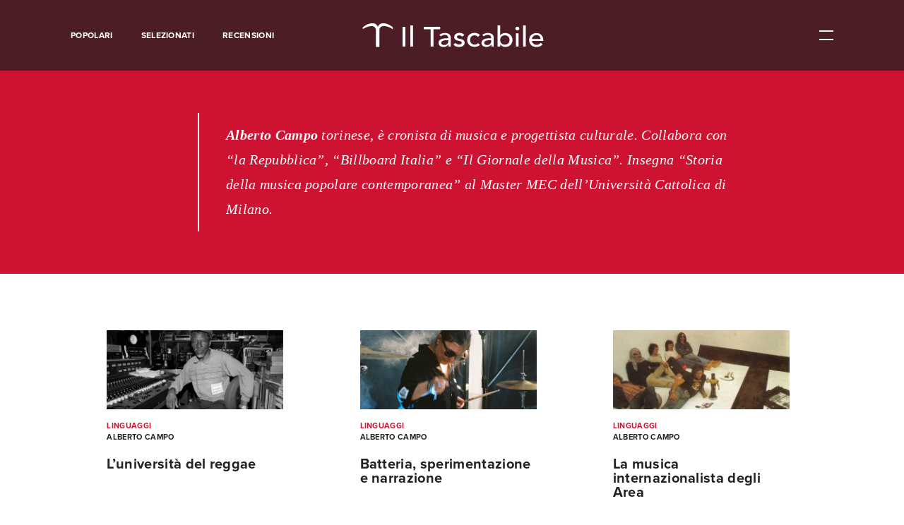

--- FILE ---
content_type: text/html; charset=UTF-8
request_url: https://www.iltascabile.com/author/alberto-campo/
body_size: 9309
content:
<!DOCTYPE html>
<html lang="it-IT" prefix="og: http://ogp.me/ns#">
	<head><style>img.lazy{min-height:1px}</style><link rel="preload" href="https://www.iltascabile.com/wp-content/plugins/w3-total-cache/pub/js/lazyload.min.js" as="script">
		<meta charset="UTF-8">
		<meta name="viewport" content="width=device-width, initial-scale=1">
		<link rel="profile" href="https://gmpg.org/xfn/11">
		<link rel="pingback" href="https://www.iltascabile.com/xmlrpc.php">
		<link rel="apple-touch-icon" sizes="180x180" href="/favicons/apple-touch-icon.png">
		<link rel="icon" type="image/png" href="/favicons/favicon-32x32.png" sizes="32x32">
		<link rel="icon" type="image/png" href="/favicons/favicon-16x16.png" sizes="16x16">
		<link rel="manifest" href="/favicons/manifest.json">
		<link rel="mask-icon" href="/favicons/safari-pinned-tab.svg" color="#222222">
		<link rel="shortcut icon" href="/favicons/favicon.ico">


		<title>Alberto Campo, Autore a Il Tascabile</title>

<!-- This site is optimized with the Yoast SEO plugin v9.4 - https://yoast.com/wordpress/plugins/seo/ -->
<link rel="canonical" href="https://www.iltascabile.com/author/alberto-campo/" />
<link rel="next" href="https://www.iltascabile.com/author/alberto-campo/page/2/" />
<meta property="og:locale" content="it_IT" />
<meta property="og:type" content="object" />
<meta property="og:title" content="Alberto Campo, Autore a Il Tascabile" />
<meta property="og:url" content="https://www.iltascabile.com/author/alberto-campo/" />
<meta property="og:site_name" content="Il Tascabile" />
<meta name="twitter:card" content="summary" />
<meta name="twitter:title" content="Alberto Campo, Autore a Il Tascabile" />
<!-- / Yoast SEO plugin. -->

<link rel='dns-prefetch' href='//www.iltascabile.com' />
<link rel='dns-prefetch' href='//s.w.org' />
<link rel="alternate" type="application/rss+xml" title="Il Tascabile &raquo; Feed" href="https://www.iltascabile.com/feed/" />
<link rel="alternate" type="application/rss+xml" title="Il Tascabile &raquo; Feed dei commenti" href="https://www.iltascabile.com/comments/feed/" />
<link rel="alternate" type="application/rss+xml" title="Il Tascabile &raquo; Articoli per il feed Alberto Campo" href="https://www.iltascabile.com/author/alberto-campo/feed/" />
<link rel='stylesheet' id='wordpress-popular-posts-css-css'  href='https://www.iltascabile.com/wp-content/plugins/wordpress-popular-posts/assets/css/wpp.css?ver=5.2.4' type='text/css' media='all' />
<script type='application/json' id="wpp-json">
{"sampling_active":0,"sampling_rate":100,"ajax_url":"https:\/\/www.iltascabile.com\/wp-json\/wordpress-popular-posts\/v1\/popular-posts","ID":0,"token":"965ade01b2","lang":0,"debug":0}
</script>
<script type='text/javascript' src='https://www.iltascabile.com/wp-content/plugins/wordpress-popular-posts/assets/js/wpp.min.js?ver=5.2.4'></script>
<link rel='https://api.w.org/' href='https://www.iltascabile.com/wp-json/' />
<link rel="EditURI" type="application/rsd+xml" title="RSD" href="https://www.iltascabile.com/xmlrpc.php?rsd" />
<link rel="wlwmanifest" type="application/wlwmanifest+xml" href="https://www.iltascabile.com/wp-includes/wlwmanifest.xml" /> 
<meta name="generator" content="WordPress 4.9.28" />
		<style type="text/css" id="wp-custom-css">
			/** Modifiche per allineamento newsletter portale treccani **/
.center-newsletter {
	text-align: center;
  display: block;
  margin-left: auto;
  margin-right: auto;
  color: white;
}

.center-newsletter a {
  color: white;
}		</style>
	
		<link rel="stylesheet" type="text/css" href="https://www.iltascabile.com/wp-content/themes/iltascabile/style.min.css">

		<script src="https://use.typekit.net/qvp4vvb.js"></script>
		<script>try{Typekit.load({ async: true });}catch(e){}</script>

		<script src="https://www.iltascabile.com/wp-content/themes/iltascabile/src/js/vendor/modernizr.js"></script>
		
		<!-- Facebook Pixel Code -->
		<script>!function(f,b,e,v,n,t,s){if(f.fbq)return;n=f.fbq=function(){n.callMethod?n.callMethod.apply(n,arguments):n.queue.push(arguments)};if(!f._fbq)f._fbq=n;n.push=n;n.loaded=!0;n.version='2.0';n.queue=[];t=b.createElement(e);t.async=!0;t.src=v;s=b.getElementsByTagName(e)[0];s.parentNode.insertBefore(t,s)}(window,document,'script','https://connect.facebook.net/en_US/fbevents.js');fbq('init', '1747168775613970'); fbq('track', 'PageView');</script>
		<noscript><img class="lazy" height="1" width="1" src="data:image/svg+xml,%3Csvg%20xmlns='http://www.w3.org/2000/svg'%20viewBox='0%200%201%201'%3E%3C/svg%3E" data-src="https://www.facebook.com/tr?id=1747168775613970&ev=PageView&noscript=1"/></noscript>
		<!-- End Facebook Pixel Code -->


	</head>

	<body data-rsssl=1 class="archive author author-alberto-campo author-185">
		<div id="page" class="site">

			<header class="header">

	<div class="header__wrapper">

		<div class="header__menu">

			<a href="https://www.iltascabile.com/popolari/" class="header__menuItem">Popolari</a><a href="https://www.iltascabile.com/selezionati/" class="header__menuItem">Selezionati</a><a href="https://www.iltascabile.com/category/recensioni/" class="header__menuItem">Recensioni</a>
		</div>
		<!-- /.header__menu -->

		<a href="/" class="header__logo">

			<div class="header__logoPicture">
				<?xml version="1.0" encoding="utf-8"?>
<!-- Generator: Adobe Illustrator 24.3.0, SVG Export Plug-In . SVG Version: 6.00 Build 0)  -->
<svg width="274px" height="42px" version="1.1" id="Livello_1" xmlns="http://www.w3.org/2000/svg" xmlns:xlink="http://www.w3.org/1999/xlink" x="0px" y="0px"
	 viewBox="0 0 274 42" style="enable-background:new 0 0 274 42;" xml:space="preserve">
<style type="text/css">
	.st0{display:none;fill-rule:evenodd;clip-rule:evenodd;fill:#FFFFFF;}
	.st1{fill:#FFFFFF;}
</style>
<desc>Created with Sketch.</desc>
<g id="Page-1">
	<g id="Artboard" transform="translate(-6.000000, -6.000000)">
		<g id="Group" transform="translate(6.000000, 6.000000)">
			<path id="Shape" class="st0" d="M64.4,40.1c0,0.3-0.3,0.4-0.8,0.4c0,0-0.4,0-1.2-0.1c-1-0.1-1.8-0.1-2.4-0.1h-5.1
				c-0.2,0.1-0.4,0.2-0.6,0.2c-0.4,0-0.5-0.1-0.5-0.4c0-0.3,0.3-0.5,1-0.5c1.2,0,1.9-0.1,2-0.3c0.1-0.1,0.2-0.8,0.2-2V22.6
				c0-0.8-0.1-1.3-0.1-1.4S56.6,21,56.3,21h-1.4h-0.5c-0.4,0-0.5-0.1-0.5-0.3c0-0.2,0.3-0.3,0.8-0.3c2.1-0.1,4-0.6,5.5-1.5l0.5-0.3
				c0.3,0.5,0.4,1.4,0.4,2.7c0-0.1,0,0.1,0,0.5v1.9v13.2c0,1.3,0,2.1,0.1,2.3c0,0.2,0.2,0.4,0.5,0.4c0.5,0.1,1.2,0.2,2.1,0.2
				C64.2,39.7,64.4,39.9,64.4,40.1L64.4,40.1z M60.7,9.8c0,1.5-0.7,2.2-2.2,2.2c-0.6,0-1.1-0.2-1.6-0.6c-0.4-0.4-0.6-0.9-0.6-1.5
				c0-1.5,0.7-2.3,2.2-2.3S60.7,8.4,60.7,9.8L60.7,9.8z"/>
			<path id="Shape_1_" class="st0" d="M78.6,40.1c0,0.3-0.2,0.4-0.6,0.4h-0.6c-0.1,0-0.9,0-2.6-0.1h-1.5c-0.3,0-1.6,0-3.9,0.1h-0.6
				c-0.5,0-0.7-0.1-0.7-0.4c0-0.2,0.2-0.3,0.5-0.3h1.3c0.9,0,1.4-0.2,1.4-0.6v-3.8V10.7c0-1.1,0-1.7-0.1-1.8
				c-0.1-0.3-0.4-0.4-0.8-0.4H70h-1.4c-0.5,0-0.7-0.1-0.7-0.4c0-0.2,0.4-0.4,1.2-0.4c1.6-0.1,3-0.5,4.3-1.1l1-0.5L74.8,6
				c0.3,0.9,0.4,2.4,0.3,4.3v3.5v23.7v1.7c0,0.2,0.1,0.3,0.3,0.4c0,0,0.6,0.1,1.8,0.1C78.2,39.7,78.6,39.9,78.6,40.1L78.6,40.1z"/>
			<path id="Shape_2_" class="st0" d="M117.5,15.3c0,0.4-0.2,0.6-0.6,0.6s-0.7-0.4-0.8-1.3c-0.1-0.6-0.1-1.2-0.2-1.8
				c-0.2-1.2-0.6-2.2-1.1-3c-0.7-1.1-1.8-1.7-3.4-2c-1-0.2-1.8-0.3-2.4-0.2c-1.5,0-2.4,0.1-2.8,0.1v29.4c0,1.2,0.3,1.9,0.9,2.2
				c0.3,0.2,1.2,0.3,2.7,0.3c0.4,0,0.6,0.2,0.6,0.4c0,0.3-0.3,0.4-0.8,0.4h-0.7c-1.9-0.1-3.3-0.1-4.1-0.1c-1.1,0-2.1,0-3,0.1
				c-0.9,0-2.1,0.1-3.6,0.1c-0.7,0-1.1-0.1-1.1-0.4c0-0.3,0.7-0.5,2.1-0.5c1,0,1.7-0.2,1.9-0.6c0.2-0.3,0.2-0.9,0.2-2V7.8
				c-3.2,0-5.2,0.2-6,0.5c-2,0.7-3.2,2.7-3.6,6c-0.1,1-0.3,1.5-0.7,1.5s-0.6-0.3-0.6-1v-1.1l0.1-1.1c0.1-1.5,0.2-3.5,0.4-5.9h2.2
				l9.9,0.1h5.4l8.1-0.1c0.1,1.8,0.3,4.5,0.6,8.1v0.4C117.5,15.2,117.5,15.3,117.5,15.3L117.5,15.3z"/>
			<path id="Shape_3_" class="st0" d="M137.7,38.2c0,0.6-0.6,1.1-1.7,1.7c-1.1,0.6-2.2,0.9-3.3,0.9c-2.2,0-3.4-1.2-3.5-3.5
				c-1.2,2.4-3.1,3.6-5.7,3.6c-1.4,0-2.5-0.4-3.4-1.2s-1.4-1.9-1.4-3.2c0-2.7,1.6-4.8,4.8-6.3c1.1-0.5,3-1,5.7-1.6v-1.1
				c0-2.9-0.1-4.7-0.4-5.6c-0.5-1.7-1.7-2.5-3.5-2.5c-1.1,0-2.1,0.3-2.8,0.9c-0.8,0.6-1.1,1.4-1.1,2.3c0,0.3,0.2,0.4,0.6,0.4
				s0.8,0.2,1.1,0.6c0.3,0.4,0.5,0.8,0.5,1.3c0,1.4-0.7,2.1-2.1,2.1c-0.7,0-1.3-0.3-1.8-0.8s-0.7-1.1-0.7-1.9c0-1.5,0.6-2.8,1.8-3.9
				c1.3-1.2,3.2-1.8,5.5-1.8c3.6,0,5.8,1,6.6,2.9c0.3,0.7,0.4,2.2,0.4,4.4V35v2.6c0.2,1.2,0.6,1.8,1.4,1.8c0.9,0,1.7-0.3,2.2-1
				c0.3-0.4,0.6-0.5,0.7-0.5C137.6,37.9,137.7,38,137.7,38.2L137.7,38.2z M129.1,33.1v-3.6c-2.4,0.6-4.1,1.3-5.2,2.2
				c-1,0.9-1.6,2.1-1.6,3.6c0,1,0.3,1.9,0.9,2.6c0.6,0.7,1.3,1,2.2,1c1.4,0,2.5-0.8,3.3-2.3C129,36.1,129.1,35,129.1,33.1
				L129.1,33.1z"/>
			<path id="Shape_4_" class="st0" d="M155.2,34.2c0,1.9-0.7,3.5-2.1,4.8c-1.4,1.3-3,2-4.9,2c-1.1,0-2.4-0.4-4-1.2
				c-0.4-0.2-0.8-0.3-1.1-0.3c-0.5,0-0.8,0.3-1,0.9c-0.1,0.4-0.3,0.6-0.5,0.6s-0.3-0.1-0.3-0.4V40v-2.9v-1.2v-1.4V34
				c0-0.4,0.1-0.5,0.3-0.5c0.3,0,0.4,0.2,0.4,0.5c0.2,1.5,0.6,2.7,1.3,3.5c1.3,1.7,3,2.5,5.2,2.5c1.2,0,2.1-0.3,2.8-1
				s1.1-1.6,1.1-2.7c0-1.3-0.4-2.3-1.2-3c-0.5-0.4-0.9-0.7-1.2-0.9c-0.4-0.2-1.5-0.6-3.3-1.3c-3.6-1.4-5.4-3.4-5.4-6.1
				c0-1.8,0.6-3.3,1.8-4.6c1.2-1.2,2.7-1.9,4.5-1.9c0.6,0,1.6,0.2,2.9,0.6c0.3,0.1,0.6,0.1,0.9,0.1c0.7,0,1.1-0.3,1.3-1
				c0.1-0.3,0.2-0.5,0.4-0.5s0.3,0.1,0.3,0.4v0.3v2c0,0.8,0,2,0.2,3.7v0.1c0,0.3-0.1,0.4-0.4,0.4c-0.2,0-0.4-0.5-0.7-1.5
				c-0.4-1.2-1-2.1-1.9-2.8c-0.9-0.7-1.9-1.1-3.1-1.1c-1.1,0-2,0.3-2.7,1s-1.1,1.5-1.1,2.6c0,1.6,1.1,2.9,3.3,3.7
				c3.4,1.3,5.5,2.4,6.4,3.3C154.7,31.2,155.2,32.6,155.2,34.2L155.2,34.2z"/>
			<path id="Shape_5_" class="st0" d="M176.5,23.6c0,1.5-0.7,2.2-2.2,2.2c-1.4,0-2.1-0.7-2.1-2c0-0.4,0.2-0.9,0.5-1.6
				c0.1-0.2,0.1-0.5,0.1-0.7c0-0.6-0.3-1.2-1-1.6s-1.5-0.6-2.5-0.6c-1.9,0-3.5,0.8-4.5,2.5c-1.1,1.7-1.6,4.1-1.6,7.1
				c0,3.4,0.6,6.1,1.7,7.9c1.1,1.9,2.7,2.8,4.7,2.8c1.4,0,2.6-0.4,3.6-1.3c0.5-0.4,1.1-1.1,1.9-2.2c0.2-0.2,0.3-0.2,0.4-0.2
				c0.3,0,0.5,0.1,0.5,0.4c0,0.4-0.6,1.2-1.7,2.4c-1.5,1.5-3.3,2.3-5.6,2.3c-2.9,0-5.2-1-7.1-3.1c-1.9-2-2.8-4.6-2.8-7.7
				c0-3.3,1-6.1,3-8.3s4.5-3.3,7.4-3.3c1.9,0,3.6,0.5,5.1,1.5C175.8,21.2,176.5,22.3,176.5,23.6L176.5,23.6z"/>
			<path id="Shape_6_" class="st0" d="M199.1,38.2c0,0.6-0.6,1.1-1.7,1.7c-1.1,0.6-2.2,0.9-3.3,0.9c-2.2,0-3.4-1.2-3.5-3.5
				c-1.2,2.4-3.1,3.6-5.7,3.6c-1.4,0-2.5-0.4-3.4-1.2s-1.4-1.9-1.4-3.2c0-2.7,1.6-4.8,4.8-6.3c1.1-0.5,3-1,5.7-1.6v-1.1
				c0-2.9-0.1-4.7-0.4-5.6c-0.5-1.7-1.7-2.5-3.5-2.5c-1.1,0-2.1,0.3-2.8,0.9c-0.8,0.6-1.1,1.4-1.1,2.3c0,0.3,0.2,0.4,0.6,0.4
				c0.4,0,0.8,0.2,1.1,0.6s0.5,0.8,0.5,1.3c0,1.4-0.7,2.1-2.1,2.1c-0.7,0-1.3-0.3-1.8-0.8s-0.7-1.1-0.7-1.9c0-1.5,0.6-2.8,1.8-3.9
				c1.3-1.2,3.2-1.8,5.5-1.8c3.6,0,5.8,1,6.6,2.9c0.3,0.7,0.4,2.2,0.4,4.4V35v2.6c0.2,1.2,0.6,1.8,1.4,1.8c0.9,0,1.7-0.3,2.2-1
				c0.3-0.4,0.6-0.5,0.7-0.5C199,37.9,199.1,38,199.1,38.2L199.1,38.2z M190.6,33.1v-3.6c-2.4,0.6-4.1,1.3-5.2,2.2
				c-1,0.9-1.6,2.1-1.6,3.6c0,1,0.3,1.9,0.9,2.6c0.6,0.7,1.3,1,2.2,1c1.4,0,2.5-0.8,3.3-2.3C190.5,36.1,190.6,35,190.6,33.1
				L190.6,33.1z"/>
			<path id="Shape_7_" class="st0" d="M221.3,28.8c0,3.4-1,6.2-3.1,8.6c-2,2.4-4.5,3.5-7.4,3.5c-1,0-2.1-0.2-3.2-0.6
				c-1.1-0.4-1.8-0.6-2.2-0.6s-0.8,0.2-1.2,0.5c-0.5,0.3-0.8,0.5-1,0.5c-0.3,0-0.4-0.5-0.4-1.6V13.8c0-3.3-0.2-5-0.6-5.3
				c-0.2-0.1-0.8-0.1-1.9-0.1c-0.8,0-1.2-0.1-1.2-0.4c0-0.2,0.2-0.3,0.5-0.3h0.7c1.8,0,3.5-0.4,5.2-1.1c0.5-0.2,0.8-0.3,1-0.3h0.2
				v15.3c1.2-1.8,3.1-2.8,5.5-2.8c2.7,0,4.9,0.9,6.6,2.8C220.5,23.3,221.3,25.8,221.3,28.8L221.3,28.8z M216.9,29.1
				c0-3-0.5-5.4-1.4-7c-1-1.6-2.3-2.5-4-2.5c-0.9,0-1.8,0.3-2.6,0.8c-0.8,0.6-1.4,1.3-1.7,2.1s-0.4,3.4-0.4,7.7c0,4.5,0.1,7.1,0.3,8
				c0.4,1.4,1.5,2,3.6,2c1.9,0,3.3-0.7,4.2-2.2C216.2,35.8,216.9,32.9,216.9,29.1L216.9,29.1z"/>
			<path id="Shape_8_" class="st0" d="M235.5,40.1c0,0.3-0.3,0.4-0.8,0.4c0,0-0.4,0-1.2-0.1c-1-0.1-1.8-0.1-2.4-0.1H226
				c-0.2,0.1-0.4,0.2-0.6,0.2c-0.4,0-0.5-0.1-0.5-0.4c0-0.3,0.3-0.5,1-0.5c1.2,0,1.9-0.1,2-0.3c0.1-0.1,0.2-0.8,0.2-2V22.6
				c0-0.8-0.1-1.3-0.1-1.4s-0.3-0.2-0.6-0.2H226h-0.5c-0.4,0-0.5-0.1-0.5-0.3c0-0.2,0.3-0.3,0.8-0.3c2.1-0.1,4-0.6,5.5-1.5l0.5-0.3
				c0.3,0.5,0.4,1.4,0.4,2.7c0-0.1,0,0.1,0,0.5v1.9v13.2c0,1.3,0,2.1,0.1,2.3c0,0.2,0.2,0.4,0.5,0.4c0.5,0.1,1.2,0.2,2.1,0.2
				C235.3,39.7,235.5,39.9,235.5,40.1L235.5,40.1z M231.8,9.8c0,1.5-0.7,2.2-2.2,2.2c-0.6,0-1.1-0.2-1.6-0.6
				c-0.4-0.4-0.6-0.9-0.6-1.5c0-1.5,0.7-2.3,2.2-2.3C231.1,7.7,231.8,8.4,231.8,9.8L231.8,9.8z"/>
			<path id="Shape_9_" class="st0" d="M249.7,40.1c0,0.3-0.2,0.4-0.6,0.4h-0.6c-0.1,0-0.9,0-2.6-0.1h-1.5c-0.3,0-1.6,0-3.9,0.1h-0.6
				c-0.5,0-0.7-0.1-0.7-0.4c0-0.2,0.2-0.3,0.5-0.3h1.3c0.9,0,1.4-0.2,1.4-0.6v-3.8V10.7c0-1.1,0-1.7-0.1-1.8
				c-0.1-0.3-0.4-0.4-0.8-0.4h-0.4h-1.4c-0.5,0-0.7-0.1-0.7-0.4c0-0.2,0.4-0.4,1.2-0.4c1.6-0.1,3-0.5,4.3-1.1l1-0.5l0.4-0.1
				c0.3,0.9,0.4,2.4,0.3,4.3v3.5v23.7v1.7c0,0.2,0.1,0.3,0.3,0.4c0,0,0.6,0.1,1.8,0.1C249.3,39.7,249.7,39.9,249.7,40.1L249.7,40.1z
				"/>
			<path id="Shape_10_" class="st0" d="M270.2,35.1c0,0.3-0.3,0.9-0.8,1.7s-1,1.5-1.5,2c-1.4,1.4-3.3,2.1-5.6,2.1
				c-2.9,0-5.4-1.1-7.3-3.2c-2-2.1-2.9-4.7-2.9-7.8c0-3.2,0.9-5.9,2.8-8.1s4.2-3.3,7-3.3c2.3,0,4.2,0.7,5.8,2
				c1.6,1.3,2.4,3.1,2.5,5.2c-1,0.2-2.4,0.2-4.1,0.2h-3.4c-0.2,0-2.2,0-5.8,0.1c-0.2,1.1-0.2,2.1-0.2,3.1c0,3.3,0.6,5.8,1.9,7.5
				c1.2,1.8,3,2.6,5.3,2.6c1.3,0,2.3-0.3,3.1-0.9c0.8-0.6,1.6-1.7,2.5-3.4c0.1-0.3,0.3-0.4,0.5-0.4
				C270.1,34.8,270.2,34.9,270.2,35.1L270.2,35.1z M266,25.2c-0.1-3.9-1.5-5.8-4.2-5.8c-2.6,0-4.3,1.9-4.9,5.8H266L266,25.2z"/>
			<g>
				<path class="st1" d="M3.8,11.8V9.3V9.1C7.9,5.6,13.4,3,18.1,3c3.7,0,6.8,1.5,8.1,5.4l0,0C27.6,4.7,30.6,3,34.4,3
					c4.7,0,10.3,2.5,14.3,6.1v0.2v2.5c0,0,0,0.2-0.2,0c-3.7-2.5-8.9-4.7-13-4.7c-3.9,0-6.9,1.9-6.9,6.8v24.3h-5.1V14
					c0-4.9-3-6.8-6.9-6.8C12.7,7.3,7.7,9.3,3.8,11.8C3.8,12,3.8,12,3.8,11.8z"/>
			</g>
			<g>
				<path class="st1" d="M63.1,8.2h4.3v29.6h-4.3V8.2z"/>
				<path class="st1" d="M74.8,6.2h4v31.6h-4V6.2z"/>
				<path class="st1" d="M105,12H94.9V8.2h24.5V12h-10.1v25.8H105V12z"/>
				<path class="st1" d="M118,20.4c1.1-1,2.4-1.7,3.9-2.2c1.5-0.5,3-0.7,4.4-0.7c1.5,0,2.9,0.2,4,0.5c1.1,0.4,2,0.9,2.7,1.5
					c0.7,0.6,1.2,1.3,1.6,2.1c0.3,0.8,0.5,1.6,0.5,2.5v10.1c0,0.7,0,1.3,0,1.9c0,0.6,0.1,1.1,0.1,1.7h-3.5c-0.1-1-0.1-2-0.1-3h-0.1
					c-0.9,1.3-1.9,2.2-3.1,2.7c-1.2,0.5-2.6,0.8-4.2,0.8c-1,0-1.9-0.1-2.8-0.4c-0.9-0.3-1.7-0.6-2.3-1.1c-0.7-0.5-1.2-1.1-1.6-1.9
					c-0.4-0.7-0.6-1.6-0.6-2.6c0-1.3,0.3-2.4,0.9-3.2c0.6-0.9,1.4-1.6,2.5-2.1c1-0.5,2.3-0.9,3.7-1.2c1.4-0.2,2.9-0.4,4.5-0.4h2.9
					v-0.8c0-0.5-0.1-1-0.3-1.5c-0.2-0.5-0.5-1-0.9-1.4c-0.4-0.4-0.9-0.7-1.6-1c-0.6-0.2-1.4-0.4-2.2-0.4c-0.8,0-1.4,0.1-2,0.2
					c-0.6,0.1-1.1,0.3-1.6,0.5c-0.5,0.2-0.9,0.5-1.3,0.7c-0.4,0.3-0.8,0.5-1.1,0.8L118,20.4z M129.3,28.3c-0.9,0-1.9,0-2.9,0.1
					c-1,0.1-1.9,0.3-2.7,0.6c-0.8,0.3-1.5,0.7-2,1.2c-0.5,0.5-0.8,1.1-0.8,1.9c0,1.1,0.4,2,1.2,2.5c0.8,0.5,1.9,0.8,3.3,0.8
					c1.1,0,2-0.2,2.8-0.5c0.8-0.3,1.4-0.8,1.9-1.4c0.5-0.6,0.8-1.2,1-1.9c0.2-0.7,0.3-1.4,0.3-2v-1.3H129.3z"/>
				<path class="st1" d="M152.1,23c-0.5-0.6-1.1-1-1.8-1.4c-0.7-0.4-1.5-0.6-2.5-0.6c-0.9,0-1.8,0.2-2.5,0.6c-0.7,0.4-1,0.9-1,1.7
					c0,0.6,0.2,1.1,0.6,1.4c0.4,0.4,0.9,0.7,1.4,0.9c0.5,0.2,1.1,0.4,1.8,0.5c0.6,0.1,1.2,0.2,1.6,0.3c0.9,0.2,1.7,0.4,2.4,0.7
					c0.8,0.3,1.4,0.6,2,1.1c0.5,0.4,1,1,1.3,1.6c0.3,0.6,0.5,1.4,0.5,2.3c0,1.1-0.3,2.1-0.8,2.9c-0.5,0.8-1.2,1.4-2,1.9
					c-0.8,0.5-1.7,0.9-2.7,1.1c-1,0.2-2,0.3-3.1,0.3c-1.7,0-3.3-0.3-4.6-0.8c-1.3-0.5-2.5-1.4-3.5-2.8l3-2.3
					c0.6,0.6,1.4,1.2,2.2,1.6c0.8,0.5,1.8,0.7,2.9,0.7c0.5,0,1,0,1.5-0.1c0.5-0.1,1-0.3,1.4-0.5c0.4-0.2,0.7-0.5,1-0.8
					c0.3-0.3,0.4-0.7,0.4-1.1c0-0.6-0.2-1-0.6-1.4c-0.4-0.4-0.8-0.6-1.3-0.9c-0.5-0.2-1.1-0.4-1.6-0.5s-1.1-0.2-1.5-0.3
					c-0.9-0.2-1.7-0.4-2.4-0.7c-0.8-0.3-1.4-0.6-2-1c-0.6-0.4-1.1-0.9-1.4-1.6c-0.4-0.6-0.5-1.4-0.5-2.4c0-1,0.2-1.9,0.7-2.7
					c0.5-0.8,1.1-1.4,1.8-1.9c0.8-0.5,1.6-0.9,2.6-1.1c1-0.3,1.9-0.4,2.9-0.4c1.4,0,2.8,0.3,4.1,0.8c1.3,0.5,2.3,1.3,3.1,2.5
					L152.1,23z"/>
				<path class="st1" d="M175.7,23.3c-0.7-0.7-1.5-1.3-2.3-1.7c-0.8-0.4-1.8-0.6-2.9-0.6c-1.1,0-2,0.2-2.9,0.6
					c-0.8,0.4-1.5,0.9-2,1.5c-0.5,0.7-1,1.4-1.2,2.3c-0.3,0.8-0.4,1.7-0.4,2.7c0,0.9,0.2,1.8,0.5,2.6c0.3,0.8,0.8,1.5,1.4,2.2
					c0.6,0.6,1.3,1.1,2.1,1.4c0.8,0.3,1.8,0.5,2.8,0.5c1.1,0,2.1-0.2,2.9-0.6c0.8-0.4,1.5-0.9,2.2-1.7l2.8,2.7
					c-1,1.1-2.2,1.9-3.6,2.3c-1.4,0.5-2.8,0.7-4.4,0.7c-1.6,0-3.1-0.3-4.5-0.8c-1.3-0.5-2.5-1.2-3.5-2.1c-1-0.9-1.7-2-2.3-3.3
					c-0.5-1.3-0.8-2.7-0.8-4.2c0-1.5,0.3-2.9,0.8-4.2c0.5-1.3,1.3-2.4,2.2-3.3c1-0.9,2.1-1.6,3.5-2.2c1.3-0.5,2.8-0.8,4.5-0.8
					c1.5,0,3,0.3,4.4,0.8c1.4,0.5,2.6,1.3,3.7,2.4L175.7,23.3z"/>
				<path class="st1" d="M182.1,20.4c1.1-1,2.4-1.7,3.9-2.2c1.5-0.5,3-0.7,4.4-0.7c1.5,0,2.9,0.2,4,0.5c1.1,0.4,2,0.9,2.7,1.5
					c0.7,0.6,1.2,1.3,1.6,2.1c0.3,0.8,0.5,1.6,0.5,2.5v10.1c0,0.7,0,1.3,0,1.9c0,0.6,0.1,1.1,0.1,1.7h-3.5c-0.1-1-0.1-2-0.1-3h-0.1
					c-0.9,1.3-1.9,2.2-3.1,2.7c-1.2,0.5-2.6,0.8-4.2,0.8c-1,0-1.9-0.1-2.8-0.4c-0.9-0.3-1.7-0.6-2.3-1.1c-0.7-0.5-1.2-1.1-1.6-1.9
					c-0.4-0.7-0.6-1.6-0.6-2.6c0-1.3,0.3-2.4,0.9-3.2c0.6-0.9,1.4-1.6,2.5-2.1c1-0.5,2.3-0.9,3.7-1.2c1.4-0.2,2.9-0.4,4.5-0.4h2.9
					v-0.8c0-0.5-0.1-1-0.3-1.5c-0.2-0.5-0.5-1-0.9-1.4c-0.4-0.4-0.9-0.7-1.6-1c-0.6-0.2-1.4-0.4-2.2-0.4c-0.8,0-1.4,0.1-2,0.2
					c-0.6,0.1-1.1,0.3-1.6,0.5c-0.5,0.2-0.9,0.5-1.3,0.7c-0.4,0.3-0.8,0.5-1.1,0.8L182.1,20.4z M193.4,28.3c-0.9,0-1.9,0-2.9,0.1
					c-1,0.1-1.9,0.3-2.7,0.6c-0.8,0.3-1.5,0.7-2,1.2c-0.5,0.5-0.8,1.1-0.8,1.9c0,1.1,0.4,2,1.2,2.5c0.8,0.5,1.9,0.8,3.3,0.8
					c1.1,0,2-0.2,2.8-0.5c0.8-0.3,1.4-0.8,1.9-1.4c0.5-0.6,0.8-1.2,1-1.9c0.2-0.7,0.3-1.4,0.3-2v-1.3H193.4z"/>
				<path class="st1" d="M205,6.2h4v14.6h0.1c0.7-1,1.7-1.8,3.1-2.4c1.3-0.6,2.7-0.9,4.3-0.9c1.6,0,3.1,0.3,4.4,0.8
					c1.3,0.5,2.4,1.3,3.4,2.2c0.9,0.9,1.6,2,2.2,3.3c0.5,1.3,0.8,2.6,0.8,4.1c0,1.5-0.3,2.8-0.8,4.1c-0.5,1.3-1.2,2.4-2.2,3.3
					c-0.9,0.9-2.1,1.7-3.4,2.2c-1.3,0.5-2.8,0.8-4.4,0.8c-1.4,0-2.8-0.3-4.1-0.9c-1.3-0.6-2.4-1.4-3.2-2.5H209v2.8h-4V6.2z
					 M215.9,34.8c1.1,0,2-0.2,2.9-0.5c0.9-0.3,1.6-0.8,2.2-1.4c0.6-0.6,1-1.3,1.4-2.2c0.3-0.8,0.5-1.8,0.5-2.8c0-1-0.2-1.9-0.5-2.8
					c-0.3-0.8-0.8-1.6-1.4-2.2c-0.6-0.6-1.3-1.1-2.2-1.4c-0.9-0.3-1.8-0.5-2.9-0.5c-1.1,0-2,0.2-2.9,0.5c-0.9,0.3-1.6,0.8-2.2,1.4
					c-0.6,0.6-1,1.3-1.4,2.2c-0.3,0.9-0.5,1.8-0.5,2.8c0,1,0.2,1.9,0.5,2.8c0.3,0.8,0.8,1.6,1.4,2.2c0.6,0.6,1.3,1.1,2.2,1.4
					C213.9,34.6,214.9,34.8,215.9,34.8z"/>
				<path class="st1" d="M231.5,10.9c0-0.8,0.3-1.4,0.9-1.9c0.6-0.5,1.3-0.8,2.1-0.8c0.8,0,1.5,0.3,2.1,0.8c0.6,0.5,0.9,1.2,0.9,1.9
					c0,0.8-0.3,1.4-0.9,1.9c-0.6,0.5-1.3,0.8-2.1,0.8c-0.8,0-1.5-0.3-2.1-0.8C231.8,12.3,231.5,11.7,231.5,10.9z M232.4,18h4v19.8
					h-4V18z"/>
				<path class="st1" d="M243.1,6.2h4v31.6h-4V6.2z"/>
				<path class="st1" d="M256.4,29.3c0,0.9,0.2,1.7,0.6,2.4c0.4,0.7,0.9,1.3,1.6,1.8c0.6,0.5,1.4,0.9,2.3,1.2
					c0.9,0.3,1.7,0.4,2.7,0.4c1.2,0,2.3-0.3,3.2-0.8c0.9-0.5,1.8-1.3,2.5-2.2l3,2.2c-2.2,2.7-5.3,4.1-9.3,4.1
					c-1.7,0-3.2-0.3-4.5-0.8c-1.3-0.5-2.5-1.3-3.4-2.2c-0.9-0.9-1.6-2-2.2-3.3c-0.5-1.3-0.8-2.6-0.8-4.1c0-1.5,0.3-2.8,0.8-4.1
					c0.5-1.3,1.3-2.4,2.3-3.3c1-0.9,2.1-1.7,3.4-2.2c1.3-0.5,2.8-0.8,4.3-0.8c1.9,0,3.4,0.3,4.7,0.9c1.3,0.6,2.3,1.4,3.2,2.4
					c0.8,1,1.4,2.1,1.8,3.3c0.4,1.2,0.6,2.5,0.6,3.8v1.3H256.4z M269,26.3c0-0.8-0.2-1.6-0.4-2.3c-0.3-0.7-0.6-1.3-1.1-1.8
					c-0.5-0.5-1.1-0.9-1.9-1.2c-0.8-0.3-1.6-0.4-2.6-0.4c-1,0-1.9,0.2-2.7,0.5c-0.8,0.3-1.5,0.8-2.1,1.4c-0.6,0.6-1,1.2-1.3,1.9
					c-0.3,0.7-0.5,1.4-0.5,2H269z"/>
			</g>
		</g>
	</g>
</g>
</svg>
				
			</div>

		</a>
		<!-- /.header__logo -->

		<button class="header__toggle js-open-menu">
			<svg width="20px" height="14px" viewBox="0 0 20 14" version="1.1" xmlns="http://www.w3.org/2000/svg" xmlns:xlink="http://www.w3.org/1999/xlink">
    <!-- Generator: Sketch 39.1 (31720) - http://www.bohemiancoding.com/sketch -->
    <title>menu</title>
    <desc>Created with Sketch.</desc>
    <defs></defs>
    <g id="Page-1" stroke="none" stroke-width="1" fill="none" fill-rule="evenodd">
        <g id="menu" fill="#000000">
            <g id="Group">
                <rect id="Rectangle-path" x="0" y="12" width="20" height="2"></rect>
                <rect id="Rectangle-path" x="0" y="0" width="20" height="2"></rect>
            </g>
        </g>
    </g>
</svg>
			
		</button>

	</div>
	<!-- /.header__wrapper -->

</header>
			<div class="menu">

	<div class="menu__header">

		<button class="menu__close js-close-menu">
			<svg width="16px" height="16px" viewBox="0 0 16 16" version="1.1" xmlns="http://www.w3.org/2000/svg" xmlns:xlink="http://www.w3.org/1999/xlink">
    <!-- Generator: Sketch 39.1 (31720) - http://www.bohemiancoding.com/sketch -->
    <title>close</title>
    <desc>Created with Sketch.</desc>
    <defs></defs>
    <g id="Page-1" stroke="none" stroke-width="1" fill="none" fill-rule="evenodd">
        <g id="close" fill="#000000">
            <polygon id="Shape" points="16 1.4 14.6 0 8 6.6 1.4 0 0 1.4 6.6 8 0 14.6 1.4 16 8 9.4 14.6 16 16 14.6 9.4 8"></polygon>
        </g>
    </g>
</svg>
		</button>

	</div>

	<div class="menu__wrapper">

		<div class="menu__search">

			<form class="searchbar" action="https://www.iltascabile.com/">

				<div class="searchbar__wrapper">

					<input
						name="s"
						id="s"
						type="text"
						placeholder="Cerca nel sito..."
						class="searchbar__input"
					>

				</div>

			</form>

		</div>
		<!-- /.menu__search -->

		<div class="menu__links">

			<div class="menu__linksGroup menu__linksGroup--bigText"><div class="t-smallTitle">Categorie</div><a href="https://www.iltascabile.com/category/letterature/" data-id="" class="menu__link">Letterature</a><a href="https://www.iltascabile.com/category/linguaggi/" data-id="" class="menu__link">Linguaggi</a><a href="https://www.iltascabile.com/category/scienze/" data-id="" class="menu__link">Scienze</a><a href="https://www.iltascabile.com/category/societa/" data-id="" class="menu__link">Società</a></div>
			<div class="menu__linksGroup"><div class="t-smallTitle">Menu</div><a href="https://www.iltascabile.com/chi-siamo/" data-id="" class="menu__link">Chi siamo</a><a href="https://www.iltascabile.com/autori/" data-id="" class="menu__link">Autori</a><a href="https://www.iltascabile.com/scuola/" data-id="" class="menu__link">Scuola</a><a href="https://nido.treccani.it" data-id="" class="menu__link">Nido magazine</a><a href="http://www.treccani.it" data-id="" class="menu__link" target="_blank">Treccani.it</a></div>
			<div class="menu__linksGroup"><div class="t-smallTitle">Seguici</div><a href="https://www.iltascabile.com/newsletter/" data-id="" class="menu__link">La Newsletter</a><a href="https://www.facebook.com/iltascabile/" class="menu__link" target="_blank">Facebook</a><a href="https://twitter.com/iltascabile?lang=it" class="menu__link" target="_blank">Twitter</a><a href="/rss/" class="menu__link" target="_blank">RSS</a></div>
		</div>
		<!-- /.menu__links -->

		<div class="menu__credits">

			<div class="menu__creditsLogo">
				<?xml version="1.0" encoding="utf-8"?>
<!-- Generator: Adobe Illustrator 24.3.0, SVG Export Plug-In . SVG Version: 6.00 Build 0)  -->
<svg width="42px" height="42px" version="1.1" id="Livello_1" xmlns="http://www.w3.org/2000/svg" xmlns:xlink="http://www.w3.org/1999/xlink" x="0px" y="0px"
	 viewBox="0 0 42 42" style="enable-background:new 0 0 42 42;" xml:space="preserve">
<desc>Created with Sketch.</desc>
<g id="Page-1">
	<g id="logo--small">
		<g>
			<path d="M8,16v-1.4c0,0,0-0.1,0-0.1c2.3-2.1,5.5-3.5,8.2-3.5c2.1,0,3.9,0.9,4.6,3h0c0.8-2.2,2.5-3,4.6-3c2.7,0,5.8,1.4,8.2,3.5
				c0,0,0,0.1,0,0.1V16c0,0,0,0.1-0.1,0c-2.1-1.5-5.1-2.7-7.4-2.7c-2.2,0-3.9,1-3.9,3.9v13.9h-2.9V17.2c0-2.8-1.7-3.9-3.9-3.9
				C13.1,13.3,10.2,14.5,8,16C8,16,8,16,8,16z"/>
		</g>
	</g>
</g>
</svg>
			</div>

			2026 &copy; Treccani in collaborazione con Alkemy <br>
			<a href="/informazioni-legali">Informazioni legali</a><br>
			<a href="/cookies">Informativa Cookies</a>


		</div>

	</div>
	<!-- /.menu__wrapper -->

</div>
<!-- /.menu -->

			<div id="content" class="site-content">
	<div id="primary" class="content-area">
		<main id="main" class="site-main" role="main">

			
					<header class="archive__author">

						<div class="archive__authorWrapper">

														
<div class="authorBio">

	<div class="authorBio__bio">
					<strong>Alberto Campo</strong>
		 torinese, è cronista di musica e progettista culturale. Collabora con “la Repubblica”, “Billboard Italia” e “Il Giornale della Musica”. Insegna “Storia della musica popolare contemporanea” al Master MEC dell’Università Cattolica di Milano.
	</div>

	
	
</div>
<!-- /.authorBio -->

						</div>
						<!-- /.archive__authorWrapper -->

					</header>

				
			
			
			
					<div class="postsList postsList--threeItems">

						
<div class="postsList__item">
	<article class="post">

		<div class="post__cover">
			<a href="https://www.iltascabile.com/linguaggi/luniversita-del-reggae/">

				<img data-src="https://www.iltascabile.com/wp-content/uploads/2023/02/4e45b1a0-clement-coxsone-dodd-260x116.png"  src="https://www.iltascabile.com/wp-content/themes/iltascabile/images/placeholder.png" alt="" />

			</a>
		</div>
		<!-- /.post__cover -->

		<div class="post__header">

			<div class="post__meta">

				
				<div class="post__categories ">

					
				    		<a href="https://www.iltascabile.com/category/linguaggi/" class="post__category ">
				    			Linguaggi				    		</a>

						
				</div>
				<!-- /.post__categories -->

			
				
				<div class="post__authors ">

					
					<!-- <a href="https://www.iltascabile.com/author/alberto-campo/" class="post__author ">
						Alberto Campo					</a> -->

					
			            <a href="https://www.iltascabile.com/author/alberto-campo/" class="post__author ">


							Alberto Campo						</a>

					
					
				</div>

			
			</div>
			<!-- /.post__meta -->

			<h1 class="post__title"> <a href="https://www.iltascabile.com/linguaggi/luniversita-del-reggae/">L’università del reggae</a> </h1>
			<!-- /.post__title -->

		</div>
		<!-- /.post__header -->

	</article>
	<!-- /.post -->
</div>

<div class="postsList__item">
	<article class="post">

		<div class="post__cover">
			<a href="https://www.iltascabile.com/linguaggi/batteria-valentina-magaletti/">

				<img data-src="https://www.iltascabile.com/wp-content/uploads/2022/10/magaletti-260x116.png"  src="https://www.iltascabile.com/wp-content/themes/iltascabile/images/placeholder.png" alt="" />

			</a>
		</div>
		<!-- /.post__cover -->

		<div class="post__header">

			<div class="post__meta">

				
				<div class="post__categories ">

					
				    		<a href="https://www.iltascabile.com/category/linguaggi/" class="post__category ">
				    			Linguaggi				    		</a>

						
				</div>
				<!-- /.post__categories -->

			
				
				<div class="post__authors ">

					
					<!-- <a href="https://www.iltascabile.com/author/alberto-campo/" class="post__author ">
						Alberto Campo					</a> -->

					
			            <a href="https://www.iltascabile.com/author/alberto-campo/" class="post__author ">


							Alberto Campo						</a>

					
					
				</div>

			
			</div>
			<!-- /.post__meta -->

			<h1 class="post__title"> <a href="https://www.iltascabile.com/linguaggi/batteria-valentina-magaletti/">Batteria, sperimentazione e narrazione</a> </h1>
			<!-- /.post__title -->

		</div>
		<!-- /.post__header -->

	</article>
	<!-- /.post -->
</div>

<div class="postsList__item">
	<article class="post">

		<div class="post__cover">
			<a href="https://www.iltascabile.com/linguaggi/musica-area/">

				<img data-src="https://www.iltascabile.com/wp-content/uploads/2022/07/area-fariselli-260x116.jpg"  src="https://www.iltascabile.com/wp-content/themes/iltascabile/images/placeholder.png" alt="" />

			</a>
		</div>
		<!-- /.post__cover -->

		<div class="post__header">

			<div class="post__meta">

				
				<div class="post__categories ">

					
				    		<a href="https://www.iltascabile.com/category/linguaggi/" class="post__category ">
				    			Linguaggi				    		</a>

						
				</div>
				<!-- /.post__categories -->

			
				
				<div class="post__authors ">

					
					<!-- <a href="https://www.iltascabile.com/author/alberto-campo/" class="post__author ">
						Alberto Campo					</a> -->

					
			            <a href="https://www.iltascabile.com/author/alberto-campo/" class="post__author ">


							Alberto Campo						</a>

					
					
				</div>

			
			</div>
			<!-- /.post__meta -->

			<h1 class="post__title"> <a href="https://www.iltascabile.com/linguaggi/musica-area/">La musica internazionalista degli Area</a> </h1>
			<!-- /.post__title -->

		</div>
		<!-- /.post__header -->

	</article>
	<!-- /.post -->
</div>

<div class="postsList__item">
	<article class="post">

		<div class="post__cover">
			<a href="https://www.iltascabile.com/linguaggi/plastic-people-of-the-universe/">

				<img data-src="https://www.iltascabile.com/wp-content/uploads/2022/03/Plastic70-cover-260x116.jpg"  src="https://www.iltascabile.com/wp-content/themes/iltascabile/images/placeholder.png" alt="" />

			</a>
		</div>
		<!-- /.post__cover -->

		<div class="post__header">

			<div class="post__meta">

				
				<div class="post__categories ">

					
				    		<a href="https://www.iltascabile.com/category/linguaggi/" class="post__category ">
				    			Linguaggi				    		</a>

						
				</div>
				<!-- /.post__categories -->

			
				
				<div class="post__authors ">

					
					<!-- <a href="https://www.iltascabile.com/author/alberto-campo/" class="post__author ">
						Alberto Campo					</a> -->

					
			            <a href="https://www.iltascabile.com/author/alberto-campo/" class="post__author ">


							Alberto Campo						</a>

					
					
				</div>

			
			</div>
			<!-- /.post__meta -->

			<h1 class="post__title"> <a href="https://www.iltascabile.com/linguaggi/plastic-people-of-the-universe/">L’epopea dissidente dei Plastic People of the Universe</a> </h1>
			<!-- /.post__title -->

		</div>
		<!-- /.post__header -->

	</article>
	<!-- /.post -->
</div>

<div class="postsList__item">
	<article class="post">

		<div class="post__cover">
			<a href="https://www.iltascabile.com/linguaggi/kool-herc/">

				<img data-src="https://www.iltascabile.com/wp-content/uploads/2022/02/hero-kh-260x116.jpg"  src="https://www.iltascabile.com/wp-content/themes/iltascabile/images/placeholder.png" alt="" />

			</a>
		</div>
		<!-- /.post__cover -->

		<div class="post__header">

			<div class="post__meta">

				
				<div class="post__categories ">

					
				    		<a href="https://www.iltascabile.com/category/linguaggi/" class="post__category ">
				    			Linguaggi				    		</a>

						
				</div>
				<!-- /.post__categories -->

			
				
				<div class="post__authors ">

					
					<!-- <a href="https://www.iltascabile.com/author/alberto-campo/" class="post__author ">
						Alberto Campo					</a> -->

					
			            <a href="https://www.iltascabile.com/author/alberto-campo/" class="post__author ">


							Alberto Campo						</a>

					
					
				</div>

			
			</div>
			<!-- /.post__meta -->

			<h1 class="post__title"> <a href="https://www.iltascabile.com/linguaggi/kool-herc/">Le fatiche di Kool Herc, il primo supereroe dell’hip hop</a> </h1>
			<!-- /.post__title -->

		</div>
		<!-- /.post__header -->

	</article>
	<!-- /.post -->
</div>

<div class="postsList__item">
	<article class="post">

		<div class="post__cover">
			<a href="https://www.iltascabile.com/linguaggi/enrico-gabrielli-musica/">

				<img data-src="https://www.iltascabile.com/wp-content/uploads/2021/09/EG_foto-Attilio-Marasco-260x116.png"  src="https://www.iltascabile.com/wp-content/themes/iltascabile/images/placeholder.png" alt="" />

			</a>
		</div>
		<!-- /.post__cover -->

		<div class="post__header">

			<div class="post__meta">

				
				<div class="post__categories ">

					
				    		<a href="https://www.iltascabile.com/category/linguaggi/" class="post__category ">
				    			Linguaggi				    		</a>

						
				</div>
				<!-- /.post__categories -->

			
				
				<div class="post__authors ">

					
					<!-- <a href="https://www.iltascabile.com/author/alberto-campo/" class="post__author ">
						Alberto Campo					</a> -->

					
			            <a href="https://www.iltascabile.com/author/alberto-campo/" class="post__author ">


							Alberto Campo						</a>

					
					
				</div>

			
			</div>
			<!-- /.post__meta -->

			<h1 class="post__title"> <a href="https://www.iltascabile.com/linguaggi/enrico-gabrielli-musica/">Enrico Gabrielli, la fatica gioiosa della musica</a> </h1>
			<!-- /.post__title -->

		</div>
		<!-- /.post__header -->

	</article>
	<!-- /.post -->
</div>

<div class="postsList__item">
	<article class="post">

		<div class="post__cover">
			<a href="https://www.iltascabile.com/linguaggi/gaye-sly/">

				<img data-src="https://www.iltascabile.com/wp-content/uploads/2021/05/sly-260x116.jpg"  src="https://www.iltascabile.com/wp-content/themes/iltascabile/images/placeholder.png" alt="" />

			</a>
		</div>
		<!-- /.post__cover -->

		<div class="post__header">

			<div class="post__meta">

				
				<div class="post__categories ">

					
				    		<a href="https://www.iltascabile.com/category/linguaggi/" class="post__category ">
				    			Linguaggi				    		</a>

						
				</div>
				<!-- /.post__categories -->

			
				
				<div class="post__authors ">

					
					<!-- <a href="https://www.iltascabile.com/author/alberto-campo/" class="post__author ">
						Alberto Campo					</a> -->

					
			            <a href="https://www.iltascabile.com/author/alberto-campo/" class="post__author ">


							Alberto Campo						</a>

					
					
				</div>

			
			</div>
			<!-- /.post__meta -->

			<h1 class="post__title"> <a href="https://www.iltascabile.com/linguaggi/gaye-sly/">What’s Going On? There’s a Riot Goin’ On</a> </h1>
			<!-- /.post__title -->

		</div>
		<!-- /.post__header -->

	</article>
	<!-- /.post -->
</div>

<div class="postsList__item">
	<article class="post">

		<div class="post__cover">
			<a href="https://www.iltascabile.com/linguaggi/marcilo-agro-duo-maravilha/">

				<img data-src="https://www.iltascabile.com/wp-content/uploads/2021/02/26952695_10156734313137069_9062533771949363693_o-260x116.jpg"  src="https://www.iltascabile.com/wp-content/themes/iltascabile/images/placeholder.png" alt="" />

			</a>
		</div>
		<!-- /.post__cover -->

		<div class="post__header">

			<div class="post__meta">

				
				<div class="post__categories ">

					
				    		<a href="https://www.iltascabile.com/category/linguaggi/" class="post__category ">
				    			Linguaggi				    		</a>

						
				</div>
				<!-- /.post__categories -->

			
				
				<div class="post__authors ">

					
					<!-- <a href="https://www.iltascabile.com/author/alberto-campo/" class="post__author ">
						Alberto Campo					</a> -->

					
			            <a href="https://www.iltascabile.com/author/alberto-campo/" class="post__author ">


							Alberto Campo						</a>

					
					
				</div>

			
			</div>
			<!-- /.post__meta -->

			<h1 class="post__title"> <a href="https://www.iltascabile.com/linguaggi/marcilo-agro-duo-maravilha/">Storia di un insuccesso maravilhoso</a> </h1>
			<!-- /.post__title -->

		</div>
		<!-- /.post__header -->

	</article>
	<!-- /.post -->
</div>

<div class="postsList__item">
	<article class="post">

		<div class="post__cover">
			<a href="https://www.iltascabile.com/linguaggi/robert-wyatt-jazz-comunismo/">

				<img data-src="https://www.iltascabile.com/wp-content/uploads/2020/12/wyatt-back-cover-260x116.jpg"  src="https://www.iltascabile.com/wp-content/themes/iltascabile/images/placeholder.png" alt="" />

			</a>
		</div>
		<!-- /.post__cover -->

		<div class="post__header">

			<div class="post__meta">

				
				<div class="post__categories ">

					
				    		<a href="https://www.iltascabile.com/category/linguaggi/" class="post__category ">
				    			Linguaggi				    		</a>

						
				</div>
				<!-- /.post__categories -->

			
				
				<div class="post__authors ">

					
					<!-- <a href="https://www.iltascabile.com/author/alberto-campo/" class="post__author ">
						Alberto Campo					</a> -->

					
			            <a href="https://www.iltascabile.com/author/alberto-campo/" class="post__author ">


							Alberto Campo						</a>

					
					
				</div>

			
			</div>
			<!-- /.post__meta -->

			<h1 class="post__title"> <a href="https://www.iltascabile.com/linguaggi/robert-wyatt-jazz-comunismo/">Robert Wyatt: jazz, canzonette e comunismo</a> </h1>
			<!-- /.post__title -->

		</div>
		<!-- /.post__header -->

	</article>
	<!-- /.post -->
</div>

<div class="postsList__item">
	<article class="post">

		<div class="post__cover">
			<a href="https://www.iltascabile.com/linguaggi/invenzione-world-music/">

				<img data-src="https://www.iltascabile.com/wp-content/uploads/2020/09/916R8m-rjnL._AC_SL1500_-260x116.jpg"  src="https://www.iltascabile.com/wp-content/themes/iltascabile/images/placeholder.png" alt="" />

			</a>
		</div>
		<!-- /.post__cover -->

		<div class="post__header">

			<div class="post__meta">

				
				<div class="post__categories ">

					
				    		<a href="https://www.iltascabile.com/category/linguaggi/" class="post__category ">
				    			Linguaggi				    		</a>

						
				</div>
				<!-- /.post__categories -->

			
				
				<div class="post__authors ">

					
					<!-- <a href="https://www.iltascabile.com/author/alberto-campo/" class="post__author ">
						Alberto Campo					</a> -->

					
			            <a href="https://www.iltascabile.com/author/alberto-campo/" class="post__author ">


							Alberto Campo						</a>

					
					
				</div>

			
			</div>
			<!-- /.post__meta -->

			<h1 class="post__title"> <a href="https://www.iltascabile.com/linguaggi/invenzione-world-music/">L’invenzione della world music</a> </h1>
			<!-- /.post__title -->

		</div>
		<!-- /.post__header -->

	</article>
	<!-- /.post -->
</div>

					</div>
					<!-- /.postsList -->

							
	<nav id="page-nav" >
		    		<div class="loadMorePost button" data-category="0" data-author="185">
			<strong>Carica altri articoli...</strong>
		</div>
	</nav>
		</main><!-- #main -->
	</div><!-- #primary -->


	</div><!-- #content -->

</div><!-- #page -->


<script src="https://www.iltascabile.com/wp-content/themes/iltascabile/dist/js/main.min.js"></script>



<script type="text/javascript">(function(i,s,o,g,r,a,m){i['GoogleAnalyticsObject']=r;i[r]=i[r]||function(){(i[r].q=i[r].q||[]).push(arguments)},i[r].l=1*new Date();a=s.createElement(o),m=s.getElementsByTagName(o)[0];a.async=1;a.src=g;m.parentNode.insertBefore(a,m)})(window,document,'script','https://www.google-analytics.com/analytics.js','ga');
     ga('create', 'UA-80933935-1', 'auto');
     ga('send', 'pageview');
</script>

<script>window.w3tc_lazyload=1,window.lazyLoadOptions={elements_selector:".lazy",callback_loaded:function(t){var e;try{e=new CustomEvent("w3tc_lazyload_loaded",{detail:{e:t}})}catch(a){(e=document.createEvent("CustomEvent")).initCustomEvent("w3tc_lazyload_loaded",!1,!1,{e:t})}window.dispatchEvent(e)}}</script><script async src="https://www.iltascabile.com/wp-content/plugins/w3-total-cache/pub/js/lazyload.min.js"></script></body>
</html>

<!--
Performance optimized by W3 Total Cache. Learn more: https://www.boldgrid.com/w3-total-cache/

Object Caching 51/297 objects using memcached
Page Caching using memcached 
Lazy Loading
Database Caching using memcached

Served from: iltascabile.com @ 2026-01-15 04:11:04 by W3 Total Cache
-->